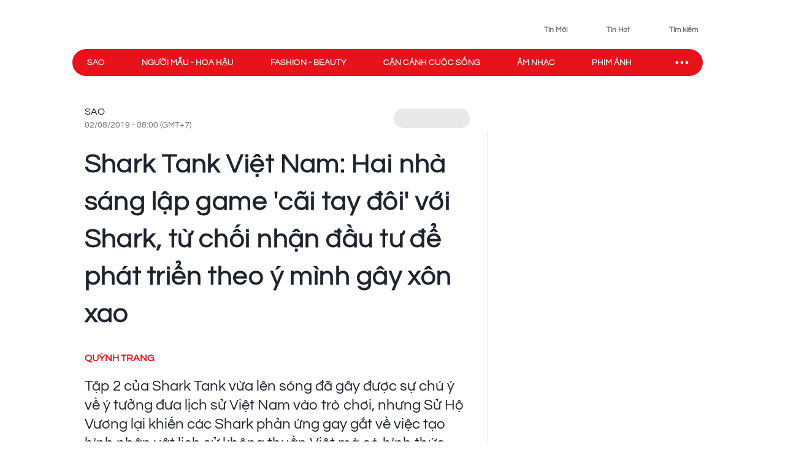

--- FILE ---
content_type: application/javascript
request_url: https://cpt.geniee.jp/hb/v1/222731/2812/wrapper.min.js
body_size: 6194
content:
(()=>{var P=Object.defineProperty;var T=Object.getOwnPropertySymbols;var A=Object.prototype.hasOwnProperty,L=Object.prototype.propertyIsEnumerable;var x=(b,f,_)=>f in b?P(b,f,{enumerable:!0,configurable:!0,writable:!0,value:_}):b[f]=_,E=(b,f)=>{for(var _ in f||(f={}))A.call(f,_)&&x(b,_,f[_]);if(T)for(var _ of T(f))L.call(f,_)&&x(b,_,f[_]);return b};(()=>{if(window.gn_wrapper_executed){console.warn("This script has been called twice.");return}const b=new URLSearchParams(location.search).get("gn_perf")!==null,f=t=>{!b||performance.mark(["loadScript",t,"start"].join("-"))},_=t=>{if(!!b){performance.mark(["loadScript",t,"end"].join("-"));try{performance.measure(["loadScript",t].join("-"),["loadScript",t,"start"].join("-"),["loadScript",t,"end"].join("-"))}catch(e){console.error(e)}}};window.gn_wrapper_executed=!0,window.gn_wrapper_queue=window.gn_wrapper_queue||[],window.googletag=window.googletag||{},window.googletag.cmd=window.googletag.cmd||[],window.gnpb=window.gnpb||{},window.gnpb.que=window.gnpb.que||[],window.gnshbrequest=window.gnshbrequest||{},window.gnshbrequest.cmd=window.gnshbrequest.cmd||[],function(t){var n,i,s,a;const e=d=>d?(d^Math.random()*16>>d/4).toString(16):([1e7]+-1e3+-4e3+-8e3+-1e11).replace(/[018]/g,e);t.gn_pvid=(a=(s=t.gn_pvid)!=null?s:(i=(n=t.crypto)==null?void 0:n.randomUUID)==null?void 0:i.call(n))!=null?a:e()}(window),window.gnshbrequest.cmd.push(function(){window.gnshbrequest.registerPassback("1589748_Saostar.vn_Sticky_PC"),window.gnshbrequest.registerPassback("1589749_Saostar.vn_Inread"),window.gnshbrequest.registerPassback("1589750_Saostar.vn_Wipead_PC"),window.gnshbrequest.registerPassback("1589751_Saostar.vn_Overlay_Responsive"),window.gnshbrequest.registerPassback("1605338_saostar.vn_inpage")}),window.addEventListener("message",function(t){t.data.type==="CptApplyPassback"&&window.gnshbrequest.cmd.push(function(){window.gnshbrequest.applyPassback(t.data.target,t.data.org,!0)})}),function(t){var e={CLICK_URL:"##hb_native_linkurl##",IMG_LINK:"##hb_native_image##",TITLE:"##hb_native_title##",SPONSOR:"##hb_native_brand##"},n=`
<style>
    .gn-nad_container-wrap * {
        margin: 0;
        padding: 0;
        box-sizing: border-box;
        font-family: Hiragino Kaku Gothic Pro,\u30D2\u30E9\u30AE\u30CE\u89D2\u30B4 Pro W3,Meiryo,\u30E1\u30A4\u30EA\u30AA,Osaka,MS PGothic,arial,helvetica,sans-serif;
    }

    .gn-nad_container-wrap {
        position: relative;
    }

    .gn-nad_container {
        text-decoration: none;
        display: flex;
        background: #fff;
        position: relative;
        padding: 8px;
        border-bottom: 1px solid #ccc;
    }

    .gn-nad_image-container {
        width: 80px;
        height: 80px;
        margin-right: 10px;
        flex-shrink: 0;
        background: url(${e.IMG_LINK}) no-repeat center center;
        background-size: cover;
    }

    .gn-nad_text-container {
        position: relative;
        width: 100%;
    }

    .gn-nad_text-title {
        display: -webkit-box;
        -webkit-box-orient: vertical;
        -webkit-line-clamp: 3;
        overflow: hidden;
        color: #333;
        line-height: 1.4;
        font-weight: 700;
        font-size: 14px;
        padding-top: 5px;
    }

    .gn-nad_text-optout {
        position: absolute;
        bottom: 0;
        left: 0;
        color: #999;
        font-size: 10px;
    }
</style>
`,i=`
<div class="gn-nad_container-wrap">
    <a class="gn-nad_container" href="${e.CLICK_URL}" target="_blank">
        <div class="gn-nad_image-container">
        </div>
        <div class="gn-nad_text-container">
            <p class="gn-nad_text-title">${e.TITLE}</p>
            <p class="gn-nad_text-optout">PR ${e.SPONSOR}</p>
        </div>
    </a>
</div>
`;t.gn_native_template=`${n}${i}`}(window),window.__gnpb_analytics=!0,window.__gn_prebid_sampling_rate=1;function S(t){if(Math.random()*100<=window.__gn_prebid_sampling_rate&&window.__gnpb_analytics){var n={t:0,mediaId:222731,eventType:t,elapsedTime:Math.floor(performance.now()),loc:window.location.href,rate:window.__gn_prebid_sampling_rate,pvId:window.gn_pvid},i=new Blob([JSON.stringify(n)],{type:"text/plain"});navigator.sendBeacon("https://beacon.geniee.jp",i)}}window.__gn_config={timeout:1400,sessionTimeout:18e4,uam:{use:!1,pubID:"bb49897c-6ae0-4d48-8db0-c4531321096f",externalApstag:!0},mediaId:222731,publisherId:38212,usePolicyChecker:!1,usePPID:!1,bidCurrency:"USD",prebid:{useRealTimeData:!0,geoEdgeRealTimeDataKey:"",schainSid:"38212",useID5:!1,useSingleRequest:!0},logTransmissionRate:10,singleRequest:!1,isLD:!1,enableOVKindness:!1,useStableVersion:!1},function(t,e){function n(o,g){f(o);var l=e.createElement("script");l.async=!0,l.src=o,l.addEventListener("load",()=>{_(o)}),e.head.appendChild(l),g&&(l.onload=function(){S("gca")})}function i(){var o=navigator.userAgent;return o?o.indexOf("MSIE ")>-1||o.indexOf("Trident/")>-1:!1}n("https://yads.c.yimg.jp/js/yads-async.js",!1),t.gnslibincluded||(n("https://cpt.geniee.jp/hb/v1/lib/prebid-v9.50.0-eeeac894.js",!1),i()?n("https://cpt.geniee.jp/hb/v1/lib/gnshbrequest-v5.3.3.es5.js",!0):n("https://cpt.geniee.jp/hb/v1/lib/gnshbrequest-v5.3.3.js",!0),t.gnslibincluded=!0);var s={SPONSORED:1,DESC:2,RATING:3,LIKES:4,DOWNLOADS:5,PRICE:6,SALEPRICE:7,PHONE:8,ADDRESS:9,DESC2:10,DISPLAYURL:11,CTATEXT:12},a={ICON:1,MAIN_IMAGE:3};const d={assets:[{id:1,required:1,img:{type:a.MAIN_IMAGE,w:300,h:100}},{id:2,required:1,title:{len:80}},{id:3,required:1,data:{type:s.SPONSORED}},{id:4,required:1,data:{type:s.DESC}}]};var r=[{gn_hb:1,slotDiv:"1589748_Saostar.vn_Sticky_PC",fillzone:{id:1589748,size:[1,1],fillNoAd:!1},formatSpec:{id:1,params:{}},id:174690,gamId:"424536528",childGamId:"22552065",code:"1589748_Saostar.vn_Sticky_PC",weight:1,codes:[{code:"1589748_Saostar.vn_Sticky_PC",weight:1}],slotSizes:[[1,1],[300,250]],mediaTypes:{banner:{sizes:[[1,1],[300,250]],pos:3}},bids:[{bidder:"unruly",params:{siteId:"295935"},isPrestitial:!1,video:!0}],useUam:!1,usePrebid:!0,useSafeFrame:!1,useBulkBidRequest:!0,refresh:{use:!1,count:0,gamPolicyInterval:0,viewableInterval:0,excludeAladdin:!1,prebidRefreshPolicies:[]},stopGamTraffic:!0,__unstable_logCommit:!1,allowGAMFluidSize:!1},{gn_hb:1,slotDiv:"1589749_Saostar.vn_Inread",fillzone:{id:1589749,size:[1,1],fillNoAd:!1},formatSpec:{id:1,params:{}},id:174691,gamId:"424536528",childGamId:"22552065",code:"1589749_Saostar.vn_Inread",weight:1,codes:[{code:"1589749_Saostar.vn_Inread",weight:1}],slotSizes:[[1,1],[300,250]],mediaTypes:{banner:{sizes:[[1,1],[300,250]],pos:3}},bids:[{bidder:"unruly",params:{siteId:"295936"},isPrestitial:!1,video:!0}],useUam:!1,usePrebid:!0,useSafeFrame:!1,useBulkBidRequest:!0,refresh:{use:!1,count:0,gamPolicyInterval:0,viewableInterval:0,excludeAladdin:!1,prebidRefreshPolicies:[]},stopGamTraffic:!0,__unstable_logCommit:!1,allowGAMFluidSize:!1},{gn_hb:1,slotDiv:"1589750_Saostar.vn_Wipead_PC",fillzone:{id:1589750,size:[300,250],fillNoAd:!1},formatSpec:{id:17,params:{bannerHorizontalPosition:0,bannerBottomPosition:150,bannerResizeRatio:100,buttonSize:20,buttonPosition:1,buttonColor:"#000000"}},id:174694,gamId:"424536528",childGamId:"22552065",code:"1589750_Saostar.vn_Wipead_PC",weight:1,codes:[{code:"1589750_Saostar.vn_Wipead_PC",weight:1}],slotSizes:[[336,280],[250,250],[300,250],[200,200],[320,250],[320,180],[300,200],[300,300],[320,280],[300,280],[336,250]],mediaTypes:{banner:{sizes:[[336,280],[250,250],[300,250],[200,200],[320,250],[320,180],[300,200],[300,300],[320,280],[300,280],[336,250]],pos:3}},maxWidthBreakpoint:2560,minWidthBreakpoint:767,bids:[{bidder:"teads",params:{pageId:236664,placementId:253443},isPrestitial:!1,video:!1},{bidder:"sparteo",params:{custom1:"1589750",size:"[300, 250]",networkId:"391bb78e-dece-402c-a8f1-cd6c9ef2f489"},isPrestitial:!1,video:!1},{bidder:"unruly",params:{siteId:"295937"},isPrestitial:!1,video:!1}],useUam:!1,usePrebid:!0,useSafeFrame:!1,useBulkBidRequest:!0,refresh:{use:!0,count:5,gamPolicyInterval:3e4,viewableInterval:2e4,excludeAladdin:!1,prebidRefreshPolicies:[]},stopGamTraffic:!0,__unstable_logCommit:!0,allowGAMFluidSize:!0},{gn_hb:1,slotDiv:"1589751_Saostar.vn_Overlay_Responsive",fillzone:{id:1589751,size:[320,50],fillNoAd:!1},formatSpec:{id:10,params:{useHeaderOV:!1,preventsInvisibleAdClick:!1,preventsBottomContentOverlap:!1,bgColor:"rgba(0,0,0,0.00)",closeButton:{position:1,color:"rgba(0,0,0,1.00)",bgColor:"rgba(0,0,0,0.00)",sideSize:17},expansion:{maxHeight:100,useComplementBar:!1}}},id:174695,gamId:"424536528",childGamId:"22552065",code:"1589751_Saostar.vn_Overlay_Responsive",weight:1,codes:[{code:"1589751_Saostar.vn_Overlay_Responsive",weight:1}],slotSizes:[[300,50],[300,100],[320,50],[320,100]],mediaTypes:{banner:{sizes:[[300,50],[300,100],[320,50],[320,100]],pos:3}},maxWidthBreakpoint:767,minWidthBreakpoint:0,bids:[{bidder:"unruly",params:{siteId:"295938"},isPrestitial:!1,video:!1}],useUam:!1,usePrebid:!0,useSafeFrame:!1,useBulkBidRequest:!0,refresh:{use:!0,count:5,gamPolicyInterval:3e4,viewableInterval:3e4,excludeAladdin:!1,prebidRefreshPolicies:[]},stopGamTraffic:!1,__unstable_logCommit:!0,allowGAMFluidSize:!0},{gn_hb:1,slotDiv:"1589751_Saostar.vn_Overlay_Responsive",fillzone:{id:1589751,size:[728,90],fillNoAd:!1},formatSpec:{id:10,params:{useHeaderOV:!1,preventsInvisibleAdClick:!1,preventsBottomContentOverlap:!1,bgColor:"rgba(0,0,0,0.00)",closeButton:{position:1,color:"rgba(0,0,0,1.00)",bgColor:"rgba(0,0,0,0.00)",sideSize:17},expansion:{maxHeight:100,useComplementBar:!1}}},id:174696,gamId:"424536528",childGamId:"22552065",code:"1589751_Saostar.vn_Overlay_Responsive",weight:1,codes:[{code:"1589751_Saostar.vn_Overlay_Responsive",weight:1}],slotSizes:[[728,90],[970,90]],mediaTypes:{banner:{sizes:[[728,90],[970,90]],pos:3}},maxWidthBreakpoint:2560,minWidthBreakpoint:767,bids:[{bidder:"unruly",params:{siteId:"295938"},isPrestitial:!1,video:!1}],useUam:!1,usePrebid:!0,useSafeFrame:!1,useBulkBidRequest:!0,refresh:{use:!0,count:5,gamPolicyInterval:3e4,viewableInterval:3e4,excludeAladdin:!1,prebidRefreshPolicies:[]},stopGamTraffic:!1,__unstable_logCommit:!0,allowGAMFluidSize:!0},{gn_hb:1,slotDiv:"1605338_saostar.vn_inpage",fillzone:{id:1605338,size:[300,250],fillNoAd:!1},formatSpec:{id:11,params:{useExpansion:!0}},id:180070,gamId:"424536528",childGamId:"22552065",code:"1605338_saostar.vn_inpage",weight:1,codes:[{code:"1605338_saostar.vn_inpage",weight:1}],slotSizes:[[200,200],[320,480],[250,250],[300,250],[336,280],[300,600],[300,150],[300,200],[320,180],[300,280],[336,250],[320,250],[300,300]],mediaTypes:{banner:{sizes:[[200,200],[320,480],[250,250],[300,250],[336,280],[300,600],[300,150],[300,200],[320,180],[300,280],[336,250],[320,250],[300,300]],pos:0}},bids:[{bidder:"sparteo",params:{custom1:"1605338",networkId:"391bb78e-dece-402c-a8f1-cd6c9ef2f489",size:"[300, 250]"},isPrestitial:!1,video:!1},{bidder:"teads",params:{placementId:253443,pageId:236664},isPrestitial:!1,video:!1},{bidder:"unruly",params:{siteId:"295939"},isPrestitial:!1,video:!1}],useUam:!1,usePrebid:!0,useSafeFrame:!1,useBulkBidRequest:!1,refresh:{use:!1,count:0,gamPolicyInterval:0,viewableInterval:0,excludeAladdin:!1,prebidRefreshPolicies:[]},stopGamTraffic:!0,__unstable_logCommit:!1,allowGAMFluidSize:!0}];t.gnshbrequest.cmd.push(function(){t.gnshbrequest.addAdUnits(r).run()})}(window,document),((t,e)=>{t.gnsus=t.gnsus||{que:[]};var n=e.createElement("script");n.src="https://works.gsspcln.jp/w/exp/gnsus.js",e.head.appendChild(n),t.gnsus.que.push(function(){gnsus.rusbz([1477940])})})(window,document);{const t={};{const e=o=>new URLSearchParams(window.location.search).get(o),n=["1","true"].includes(e("es_debug")),i=o=>{const{backgroundColor:g,fontColor:l}=E({backgroundColor:"#1A57A0",fontColor:"#fff"},o);return`display:inline-block;color:${l};background-color:${g};padding:1px 4px; margin-right: 2px; border-radius:3px;`},s={primary:i({backgroundColor:"#2ac9bc"}),blue:i({backgroundColor:"#1A57A0"}),red:i({backgroundColor:"#9e1a5c"}),black:i({backgroundColor:"#333333"})},a=(...o)=>{const g=[{label:"Extra Script",style:s.primary},...o,{label:`${Math.floor(performance.now())}ms`,style:s.black}],l=g.reduce((h,{label:I})=>`${h}%c${I}`,""),y=g.map(({style:h})=>h);return[l,...y]},d=(...o)=>{n&&console.debug(...a({label:"INFO",style:s.blue}),...o)},r=(...o)=>{n&&console.debug(...a({label:"ERROR",style:s.red}),...o)};t.log=d,t.errorLog=r}{const e=navigator.userAgent.toLowerCase(),n="ontouchstart"in document,i=()=>e.includes("iphone")||e.includes("ipod")||e.includes("android")&&e.includes("mobile")||e.includes("bb10")||e.includes("windows phone"),s=()=>e.includes("ipad")||e.includes("macintosh")&&n||e.includes("android")&&!e.includes("mobile")||e.includes("playbook")||e.includes("kindle")||e.includes("silk"),a=()=>!i()&&!s(),d=()=>e.includes("iphone"),r=()=>e.includes("ipad")||e.includes("macintosh")&&n,o=()=>e.includes("android"),g=()=>d()?"iOS":r()?"iPadOS":o()?"Android":e.includes("mac os x")&&!n?"macOS":e.includes("windows")?"Windows":e.includes("linux")?"Linux":"unknown";t.isMobile=i,t.isTablet=s,t.isPC=a,t.isIOS=d,t.isIPadOS=r,t.isAndroid=o,t.getOS=g}{const e=(n,i)=>{const s=20,a=r=>r.data.height>1&&r.data.width>1&&n.includes(r.data.divId),d=r=>{const o=document.querySelector(i);!o||(o.style.bottom=`${r+s}px`)};window.addEventListener("message",r=>{if(r.data.type!=="CptAdResized"||!a(r))return;const o=window.innerWidth/r.data.width,g=r.data.height*o;d(g)})};t.spOvPreventOverlap=e}{const e=(n,i)=>{const s=20,a=r=>r.data.height>1&&r.data.width>1&&n.includes(r.data.divId),d=r=>{const o=document.querySelector(i);!o||(o.style.bottom=`${r+s}px`)};window.addEventListener("message",r=>{r.data.type==="CptAdResized"&&(!a(r)||d(r.data.height))})};t.pcOvPreventOverlap=e}{const e=n=>{const i=a=>a.data.height>1&&a.data.width>1&&n.includes(a.data.divId),s=()=>{const a=document.getElementById("geniee_overlay_close");!a||(a.style.position="absolute",a.style.left="0")};window.addEventListener("message",a=>{a.data.type==="CptAdResized"&&(!i(a)||s())})};t.pcOvBtnChangePositionLeft=e}{const e=n=>{const i=document.createElement("style");i.innerHTML=`
      ${n} #geniee_overlay_outer,
      ${n} #flexible-sticky-outer,
      ${n} #flexible-sticky-inner > div {
        opacity: 0!important;
        z-index: -1!important;
        visibility: hidden!important;
      }`,document.head.appendChild(i)};t.ovHideAtMediaShow=e}{const e=n=>{const i=s=>n.indexOf(s.data.divId)>-1;window.addEventListener("message",s=>{if(s.data.type!=="CptAdRendered"||!i(s))return;const a=document.getElementById(s.data.divId);!a||(a.style.textAlign="center")})};t.bnrPositionCenter=e}{const e=(n,i,s,a,d,r)=>{const o=(c,u,p)=>u>1&&c>1&&n.indexOf(p)>-1,g="geniee_hd_overlay_close",l={MIDDLE_LEFT:"middle_left",MIDDLE_RIGHT:"middle_right",BOTTOM_LEFT:"bottom_left",BOTTOM_RIGHT:"bottom_right",MIDDLE_LEFT_END:"middle_left_end"},y=()=>{switch(a){case l.MIDDLE_LEFT:return`bottom:0;left:-${i}px;`;case l.MIDDLE_RIGHT:return`bottom:0;right:-${i}px;`;case l.BOTTOM_LEFT:return`bottom:-${i}px;left:0;`;case l.BOTTOM_RIGHT:return`bottom:-${i}px;right:0;`;case l.MIDDLE_LEFT_END:return"bottom:0;left:0;";default:return`bottom:0;left:-${i}px;`}},h=(c,u,p,m)=>{c.style=`width:${p}px;height:${m}px;margin:0 auto;position:relative;`,a===l.MIDDLE_LEFT_END&&(c.style.position="static"),u.style=`position:fixed;top:0;left:0;width:100%;z-index: 1000000000;visibility:visible;background:${r};`,document.body.style.marginTop=`${m}px`},I=(c,u)=>{const p=document.createElement("span");p.setAttribute("role","button"),p.setAttribute("id",g),p.style=`position:absolute;${y()}width:${i}px;height:${i}px;background:${d};`,p.innerHTML=`<svg xmlns="http://www.w3.org/2000/svg" viewBox="0 0 512 512" width="${i}" height="${i}" style="vertical-align:top;"><g><polygon points="512,52.535 459.467,0.002 256.002,203.462 52.538,0.002 0,52.535 203.47,256.005 0,459.465 52.533,511.998 256.002,308.527 459.467,511.998 512,459.475 308.536,256.005" style="fill:${s};stroke:${s};stroke-width:10px;"></polygon></g></svg>`,c.appendChild(p),p.addEventListener("click",()=>{u.style.display="none",document.body.style.marginTop="0"})};window.addEventListener("message",c=>{if(c.data.type!=="CptAdResized")return;const u=c.data.width,p=c.data.height,m=c.data.divId;if(!o(u,p,m))return;const w=document.getElementById(m),v=w.parentNode;!w||!v||(h(w,v,u,p),document.getElementById(g))||I(w,v)})};t.pcHeaderOverlay=e}{const e=(n,i,s,a,d,r)=>{const o=(c,u,p)=>u>1&&c>1&&n.indexOf(p)>-1,g="geniee_hd_overlay_close",l={MIDDLE_LEFT:"middle_left",MIDDLE_RIGHT:"middle_right",BOTTOM_LEFT:"bottom_left",BOTTOM_RIGHT:"bottom_right"},y=()=>{switch(a){case l.MIDDLE_LEFT:return"flex-direction:row-reverse;transform-origin:right top;";case l.MIDDLE_RIGHT:return"transform-origin:left top;";case l.BOTTOM_LEFT:return`position:absolute;bottom:-${i}px;left:0;`;case l.BOTTOM_RIGHT:return`position:absolute;bottom:-${i}px;right:0;`;default:return`position:absolute;bottom:-${i}px;left:0;`}},h=(c,u,p)=>{let m=window.innerWidth/u;(a===l.BOTTOM_LEFT||a===l.BOTTOM_RIGHT)&&(c.style=`
          position:fixed;
          inset: 0 0 auto 0;
          transform: scale(${m});
          transform-origin:left top;
          z-index: 1000000000;
          width:${u}px;
          height:${p}px;
          visibility:visible;
        `),(a===l.MIDDLE_LEFT||a===l.MIDDLE_RIGHT)&&(m=window.innerWidth/(parseInt(u)+parseInt(i)),c.style=`
          position:fixed;
          inset: 0 0 auto 0;
          transform: scale(${m});
          z-index:1000000000;
          display:flex;
          align-items:flex-end;
          ${y()}
          background:${r};
          visibility:visible;
        `),document.body.style.marginTop=`${p*m}px`},I=c=>{const u=document.createElement("span");u.setAttribute("role","button"),u.setAttribute("id",g),u.style=`${y()}width:${i}px;height:${i}px;background:${d};`,u.innerHTML=`<svg xmlns="http://www.w3.org/2000/svg" viewBox="0 0 512 512" width="${i}" height="${i}" style="vertical-align:top;"><g><polygon points="512,52.535 459.467,0.002 256.002,203.462 52.538,0.002 0,52.535 203.47,256.005 0,459.465 52.533,511.998 256.002,308.527 459.467,511.998 512,459.475 308.536,256.005" style="fill:${s};stroke:${s};stroke-width:10px;"></polygon></g></svg>`,c.appendChild(u),u.addEventListener("click",()=>{c.style.display="none",document.body.style.marginTop="0"})};window.addEventListener("message",c=>{if(c.data.type!=="CptAdResized")return;const u=c.data.width,p=c.data.height,m=c.data.divId;if(!o(u,p,m))return;const w=document.getElementById(m),v=w.parentNode;!w||!v||(h(v,u,p),document.getElementById(g))||I(v)})};t.spHeaderOverlay=e}{const e=(n,i)=>{const s=d=>d.data.height>1&&d.data.width>1&&n.includes(d.data.divId),a=()=>{const d=document.getElementById("geniee_overlay_outer")||document.getElementById("flexible-sticky-outer");!d||(d.style.zIndex=i)};window.addEventListener("message",d=>{d.data.type==="CptAdResized"&&(!s(d)||a())})};t.changeOvZindex=e}(function(){window.gn_aladdin_vendor_id=2})()}S("wca");{const t=e=>{try{e()}catch(n){console.error(n)}};if(Array.isArray(window.gn_wrapper_queue)){for(;window.gn_wrapper_queue.length;){const e=window.gn_wrapper_queue.shift();t(e)}window.gn_wrapper_queue={push:t,unshift:t}}}})();})();
